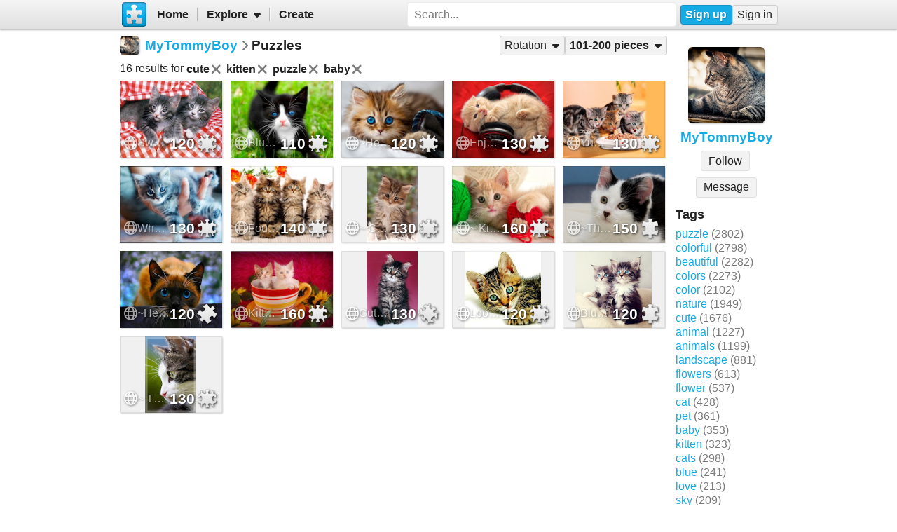

--- FILE ---
content_type: text/html; charset=UTF-8
request_url: https://www.jigsawplanet.com/MyTommyBoy?rc=upuzzles&ts=cute%20kitten%20puzzle%20baby&pg=2
body_size: 6346
content:
<!doctype html>
<html lang="en"><head><title>Puzzles</title><link rel="preload" as="font" crossorigin="anonymous" type="font/woff2" href="/css/fa-sub/1e98069/fa-solid-900.woff2"><link rel="preload" as="font" crossorigin="anonymous" type="font/woff2" href="/css/fa-sub/1e98069/fa-regular-400.woff2"><link rel="stylesheet" href="/css/style_light.css?v=1e98069"><meta name="viewport" content="width=device-width,minimum-scale=1,maximum-scale=5"><script class="ts-cntnt">(function(){var genv=window.tsEnv=window.tsEnv||{},env={"serverTime":1768987585,"locale":"en","tok":"b4dd1f90c2b17e3140e0ec6ddd0afb481","staticFileVersion":"?v=1e98069"},k;for(k in env){genv[k]=env[k]}})();</script><script src="/js/jp.js?v=1e98069" class="ts-cntnt"></script><script id="Cookiebot" src="https://consent.cookiebot.com/uc.js" class="ts-cntnt" data-cbid="13449572-0787-40a8-a581-a5250ee02024" data-georegions="{'region':'GB','cbid':'2693efab-091e-4a8b-9305-303d5150129c'},{'region':'BR','cbid':'dcffcf01-fae2-4eaa-9a5b-479991e34d3d'},{'region':'US-06','cbid':'df686972-46b0-4f09-8e5b-a097b6c486a4'},{'region':'US-08','cbid':'04724c00-c88f-452a-bdd0-a748b029053c'},{'region':'US-09','cbid':'19e3bec6-421b-4edd-99bb-894417efa600'},{'region':'US-49','cbid':'802d17aa-667d-488a-b84b-6687f93a6a3f'},{'region':'US-51','cbid':'5f15c696-6267-4717-8c79-cb8e2bd9dbbe'}"></script><script class="ts-cntnt">window.dataLayer=window.dataLayer||[];(function(){function gtag(){dataLayer.push(arguments)}gtag("consent","default",{ad_personalization:"granted",ad_storage:"granted",ad_user_data:"granted",analytics_storage:"granted",functionality_storage:"granted",personalization_storage:"granted",security_storage:"granted",wait_for_update:500});gtag("set","ads_data_redaction",true);gtag("set","url_passthrough",true);})();dataLayer.push({event:"gtm.js","gtm.start":new Date().getTime()});</script><script async src="https://www.googletagmanager.com/gtm.js?id=GTM-K7GQHG2T" class="ts-cntnt"></script><link rel="search" type="application/opensearchdescription+xml" href="/os/osd.xml" title="Jigsaw Planet"><script class="ts-cntnt">tibo.jp.addContextMenu("common_play_share",{"search":["__PID__","__NAME__","__NAME_UE__","__AID__","__VIS__","(\\?authkey\\=|&authkey\\=|%3Fauthkey%3D|%26authkey%3D)__AUTHKEY__"],"replace":["pid","name","name_ue","album.album_id","album.visibility","album.authkey"],"struct":[{"key":"a","title":"Play","link":"\/?rc=play&pid=__PID__&authkey=__AUTHKEY__"},{"key":"b","title":"Share","link":[{"title":"Facebook","ico":{"name":"facebook","type":"brands"},"link":"https:\/\/www.facebook.com\/sharer\/sharer.php?u=https%3A%2F%2Fwww.jigsawplanet.com%2F%3Frc%3Dplay%26pid%3D__PID__","onclick":"[\"tibo.jp.openWindow\",\"https:\\\/\\\/www.facebook.com\\\/sharer\\\/sharer.php?u=https%3A%2F%2Fwww.jigsawplanet.com%2F%3Frc%3Dplay%26pid%3D__PID__\",\"FBShare\"]","target":"_blank"},{"title":"X (Twitter)","ico":{"name":"x-twitter","type":"brands"},"link":"https:\/\/twitter.com\/intent\/tweet?url=https%3A%2F%2Fwww.jigsawplanet.com%2F%3Frc%3Dplay%26pid%3D__PID__&text=Play%20the%20%22__NAME_UE__%22%20puzzle%21","onclick":"[\"tibo.jp.openWindow\",\"https:\\\/\\\/twitter.com\\\/intent\\\/tweet?url=https%3A%2F%2Fwww.jigsawplanet.com%2F%3Frc%3Dplay%26pid%3D__PID__&text=Play%20the%20%22__NAME_UE__%22%20puzzle%21\",\"TWShare\",\"menubar=no,toolbar=no,status=no,location=no,resizable=yes,scrollbars=yes,width=550,height=450\"]","target":"_blank"},{"title":"Email","ico":"envelope","link":"\/?rc=emailpuzzle&pid=__PID__&authkey=__AUTHKEY__"},{"title":"Embed","ico":"code","link":"\/?rc=embedpuzzle&pid=__PID__&authkey=__AUTHKEY__"}]},{"key":"g","title":"Share...","onclick":"[\"tibo.jp.dialogs.openOK\",\"Sharing is limited. The puzzle is private or violating the \\\"Terms of Service\\\".\"]"}]})</script><script class="ts-cntnt">tibo.jp.addContextMenu("pl16",{"search":["__PID__","__NAME__","__NAME_UE__","__AID__","__VIS__","(\\?authkey\\=|&authkey\\=|%3Fauthkey%3D|%26authkey%3D)__AUTHKEY__"],"replace":["pid","name","name_ue","album.album_id","album.visibility","album.authkey"],"struct":[{"key":"a","title":"Play","link":"\/?rc=play&pid=__PID__&authkey=__AUTHKEY__"},{"key":"b","title":"Share","link":[{"title":"Facebook","ico":{"name":"facebook","type":"brands"},"link":"https:\/\/www.facebook.com\/sharer\/sharer.php?u=https%3A%2F%2Fwww.jigsawplanet.com%2F%3Frc%3Dplay%26pid%3D__PID__","onclick":"[\"tibo.jp.openWindow\",\"https:\\\/\\\/www.facebook.com\\\/sharer\\\/sharer.php?u=https%3A%2F%2Fwww.jigsawplanet.com%2F%3Frc%3Dplay%26pid%3D__PID__\",\"FBShare\"]","target":"_blank"},{"title":"X (Twitter)","ico":{"name":"x-twitter","type":"brands"},"link":"https:\/\/twitter.com\/intent\/tweet?url=https%3A%2F%2Fwww.jigsawplanet.com%2F%3Frc%3Dplay%26pid%3D__PID__&text=Play%20the%20%22__NAME_UE__%22%20puzzle%21","onclick":"[\"tibo.jp.openWindow\",\"https:\\\/\\\/twitter.com\\\/intent\\\/tweet?url=https%3A%2F%2Fwww.jigsawplanet.com%2F%3Frc%3Dplay%26pid%3D__PID__&text=Play%20the%20%22__NAME_UE__%22%20puzzle%21\",\"TWShare\",\"menubar=no,toolbar=no,status=no,location=no,resizable=yes,scrollbars=yes,width=550,height=450\"]","target":"_blank"},{"title":"Email","ico":"envelope","link":"\/?rc=emailpuzzle&pid=__PID__&authkey=__AUTHKEY__"},{"title":"Embed","ico":"code","link":"\/?rc=embedpuzzle&pid=__PID__&authkey=__AUTHKEY__"}]},{"key":"g","title":"Share...","onclick":"[\"tibo.jp.dialogs.openOK\",\"Sharing is limited. The puzzle is private or violating the \\\"Terms of Service\\\".\"]"}]})</script><link rel="icon" type="image/x-icon" href="/favicon.ico" sizes="16x16 24x24 32x32 64x64"><link rel="icon" type="image/png" href="/img/jp-logo-32x32.png?v=1e98069" sizes="32x32"><link rel="icon" type="image/png" href="/img/jp-logo-128x128.png?v=1e98069" sizes="128x128"><link rel="icon" type="image/png" href="/img/jigsaw-planet-logo.png" sizes="160x160"><link rel="alternate" href="https://www.jigsawplanet.com/MyTommyBoy?rc=upuzzles&amp;ts=cute%20kitten%20puzzle%20baby&amp;pg=2" hreflang="en"><link rel="alternate" href="https://www.jigsawplanet.com/MyTommyBoy?rc=upuzzles&amp;ts=cute%20kitten%20puzzle%20baby&amp;pg=2&amp;lang=id" hreflang="id"><link rel="alternate" href="https://www.jigsawplanet.com/MyTommyBoy?rc=upuzzles&amp;ts=cute%20kitten%20puzzle%20baby&amp;pg=2&amp;lang=cs" hreflang="cs"><link rel="alternate" href="https://www.jigsawplanet.com/MyTommyBoy?rc=upuzzles&amp;ts=cute%20kitten%20puzzle%20baby&amp;pg=2&amp;lang=de" hreflang="de"><link rel="alternate" href="https://www.jigsawplanet.com/MyTommyBoy?rc=upuzzles&amp;ts=cute%20kitten%20puzzle%20baby&amp;pg=2&amp;lang=es-ES" hreflang="es-ES"><link rel="alternate" href="https://www.jigsawplanet.com/MyTommyBoy?rc=upuzzles&amp;ts=cute%20kitten%20puzzle%20baby&amp;pg=2&amp;lang=fr" hreflang="fr"><link rel="alternate" href="https://www.jigsawplanet.com/MyTommyBoy?rc=upuzzles&amp;ts=cute%20kitten%20puzzle%20baby&amp;pg=2&amp;lang=hu" hreflang="hu"><link rel="alternate" href="https://www.jigsawplanet.com/MyTommyBoy?rc=upuzzles&amp;ts=cute%20kitten%20puzzle%20baby&amp;pg=2&amp;lang=it" hreflang="it"><link rel="alternate" href="https://www.jigsawplanet.com/MyTommyBoy?rc=upuzzles&amp;ts=cute%20kitten%20puzzle%20baby&amp;pg=2&amp;lang=nl" hreflang="nl"><link rel="alternate" href="https://www.jigsawplanet.com/MyTommyBoy?rc=upuzzles&amp;ts=cute%20kitten%20puzzle%20baby&amp;pg=2&amp;lang=pl" hreflang="pl"><link rel="alternate" href="https://www.jigsawplanet.com/MyTommyBoy?rc=upuzzles&amp;ts=cute%20kitten%20puzzle%20baby&amp;pg=2&amp;lang=pt-BR" hreflang="pt-BR"><link rel="alternate" href="https://www.jigsawplanet.com/MyTommyBoy?rc=upuzzles&amp;ts=cute%20kitten%20puzzle%20baby&amp;pg=2&amp;lang=pt-PT" hreflang="pt-PT"><link rel="alternate" href="https://www.jigsawplanet.com/MyTommyBoy?rc=upuzzles&amp;ts=cute%20kitten%20puzzle%20baby&amp;pg=2&amp;lang=sr-Latn" hreflang="sr-Latn"><link rel="alternate" href="https://www.jigsawplanet.com/MyTommyBoy?rc=upuzzles&amp;ts=cute%20kitten%20puzzle%20baby&amp;pg=2&amp;lang=sv-SE" hreflang="sv-SE"><link rel="alternate" href="https://www.jigsawplanet.com/MyTommyBoy?rc=upuzzles&amp;ts=cute%20kitten%20puzzle%20baby&amp;pg=2&amp;lang=tr" hreflang="tr"><link rel="alternate" href="https://www.jigsawplanet.com/MyTommyBoy?rc=upuzzles&amp;ts=cute%20kitten%20puzzle%20baby&amp;pg=2&amp;lang=bg" hreflang="bg"><link rel="alternate" href="https://www.jigsawplanet.com/MyTommyBoy?rc=upuzzles&amp;ts=cute%20kitten%20puzzle%20baby&amp;pg=2&amp;lang=ru" hreflang="ru"><link rel="alternate" href="https://www.jigsawplanet.com/MyTommyBoy?rc=upuzzles&amp;ts=cute%20kitten%20puzzle%20baby&amp;pg=2&amp;lang=sr" hreflang="sr"><link rel="alternate" href="https://www.jigsawplanet.com/MyTommyBoy?rc=upuzzles&amp;ts=cute%20kitten%20puzzle%20baby&amp;pg=2&amp;lang=ar" hreflang="ar"><link rel="alternate" href="https://www.jigsawplanet.com/MyTommyBoy?rc=upuzzles&amp;ts=cute%20kitten%20puzzle%20baby&amp;pg=2&amp;lang=hi" hreflang="hi"><link rel="alternate" href="https://www.jigsawplanet.com/MyTommyBoy?rc=upuzzles&amp;ts=cute%20kitten%20puzzle%20baby&amp;pg=2&amp;lang=zh-CN" hreflang="zh-CN"><link rel="alternate" href="https://www.jigsawplanet.com/MyTommyBoy?rc=upuzzles&amp;ts=cute%20kitten%20puzzle%20baby&amp;pg=2&amp;lang=zh-TW" hreflang="zh-TW"><link rel="alternate" href="https://www.jigsawplanet.com/MyTommyBoy?rc=upuzzles&amp;ts=cute%20kitten%20puzzle%20baby&amp;pg=2&amp;lang=ja" hreflang="ja"><link rel="canonical" href="https://www.jigsawplanet.com/MyTommyBoy?rc=upuzzles&amp;ts=cute%20kitten%20puzzle%20baby&amp;pg=2"></head><body class="ts-dir-ltr" data-country="US"><div id="ts-page" class="UPuzzles"><div id="ts-vp-wrap"><div></div><div></div><div><nav id=topBar><div class=bckgrnd></div><div class=frnt><a href="/" class="ts-jp-logo" title="Jigsaw Planet"><img src="/img/jp-logo-128x128.png?v=1e98069" width="128" height="128" alt="Jigsaw Planet"></a><div class="ts-mainmenu"><ul class="unselectable ts-menu menuBar ts-no-init MainMenu"><li><a class="ts-mnitm" href="/"><span class="label">Home</span></a></li><li class="hasSubmenu"><span class="ts-mnitm"><span class="label">Explore</span></span><ul class="unselectable ts-menu popupMenu" style="display:none"><li><a class="ts-mnitm" href="/?rc=explore&amp;tp=1"><span class="label">Last Created</span></a></li><li><a class="ts-mnitm" href="/?rc=explore&amp;tp=2"><span class="label">Week's Most Played</span></a></li><li><a class="ts-mnitm" href="/?rc=explore&amp;tp=3"><span class="label">Total Most Played</span></a></li><li><a class="ts-mnitm" href="/?rc=explore&amp;tp=4"><span class="label">Now Played</span></a></li><li><a class="ts-mnitm" href="/?rc=search"><span class="label">Popular Searches</span></a></li></ul></li><li><a class="ts-mnitm" href="/?rc=createpuzzle&amp;ret=%2FMyTommyBoy%3Frc%3Dupuzzles%26ts%3Dcute%2520kitten%2520puzzle%2520baby%26pg%3D2"><span class="label">Create</span></a></li></ul></div><div class="ts-srch"><form method="POST"  action="/?rc=search" onsubmit="tibo.jp.c.SearchOnSubmit(event)"><input type="search" class="ts-srch-inpt" maxlength="512" autocomplete="on" name="q" title="Search" placeholder="Search..." value=""><button type="submit" class="btn ts-end-zero"><i title="Search" class="ts-ico-color ts-ico fa-solid fa-search"></i></button></form></div><div id="ts-rt-menu"><ul class="unselectable ts-menu menuBar UserMenu simple newUser"><li class="signup"><a class="ts-mnitm" href="/?rc=signup"><span class="label">Sign up</span></a></li><li class="signin"><a class="ts-mnitm" href="/?rc=signin#"><span class="label">Sign in</span></a></li></ul></div></div></nav><!-- google_ad_section_start(weight=ignore) --><div id="ts-pm" class="ts-phm"><noscript><div class="ts-msg ts-type1"><div><i class="ts-ico fa-solid fa-exclamation-triangle"></i></div><div><strong>JavaScript is required.</strong> You need to enable JavaScript in your browser to use this website.</div></div></noscript></div><!-- google_ad_section_end(weight=ignore) --><div><div id="ts-totem"><div class="ts-prphoto"><div class="ts-item ts-User" data-item="{&quot;__c&quot;:&quot;User&quot;,&quot;name&quot;:&quot;MyTommyBoy&quot;,&quot;image&quot;:{&quot;__c&quot;:&quot;ImageStruct&quot;,&quot;image_id&quot;:2150403,&quot;url&quot;:&quot;https:\/\/sc-us.jigsawplanet.com\/i\/03d02000380f6f010002b9a2f03dd7a090\/32\/jp.jpg&quot;,&quot;width&quot;:367,&quot;height&quot;:367},&quot;extras&quot;:{&quot;followed_by_visitor&quot;:false}}"><div class="ts-ic"><a class="ts-cnt-wrap" href="/MyTommyBoy"></a></div><div class="ts-tc"><a href="/MyTommyBoy"><div class="ts-label">MyTommyBoy</div></a></div></div></div><div style="text-align:center"><div class="btngrp ts-compact ts-smaller"><button class="btn ts-tooltip" data-ts-tooltip="{&quot;__c&quot;:&quot;HtmlCode&quot;,&quot;code&quot;:&quot;You need to &lt;a href=\&quot;\/?rc=signin&amp;amp;ret=%2FMyTommyBoy%3Frc%3Dupuzzles%26ts%3Dcute%2520kitten%2520puzzle%2520baby%26pg%3D2#\&quot;&gt;sign in&lt;\/a&gt; first.&quot;}">Message</button></div></div><h2>Tags</h2><a class="ts-tag" href="/MyTommyBoy?rc=upuzzles&amp;ts=puzzle">puzzle</a> <span class="minorinf ts-uc-isl">(2802)</span><br><a class="ts-tag" href="/MyTommyBoy?rc=upuzzles&amp;ts=colorful">colorful</a> <span class="minorinf ts-uc-isl">(2798)</span><br><a class="ts-tag" href="/MyTommyBoy?rc=upuzzles&amp;ts=beautiful">beautiful</a> <span class="minorinf ts-uc-isl">(2282)</span><br><a class="ts-tag" href="/MyTommyBoy?rc=upuzzles&amp;ts=colors">colors</a> <span class="minorinf ts-uc-isl">(2273)</span><br><a class="ts-tag" href="/MyTommyBoy?rc=upuzzles&amp;ts=color">color</a> <span class="minorinf ts-uc-isl">(2102)</span><br><a class="ts-tag" href="/MyTommyBoy?rc=upuzzles&amp;ts=nature">nature</a> <span class="minorinf ts-uc-isl">(1949)</span><br><a class="ts-tag" href="/MyTommyBoy?rc=upuzzles&amp;ts=cute">cute</a> <span class="minorinf ts-uc-isl">(1676)</span><br><a class="ts-tag" href="/MyTommyBoy?rc=upuzzles&amp;ts=animal">animal</a> <span class="minorinf ts-uc-isl">(1227)</span><br><a class="ts-tag" href="/MyTommyBoy?rc=upuzzles&amp;ts=animals">animals</a> <span class="minorinf ts-uc-isl">(1199)</span><br><a class="ts-tag" href="/MyTommyBoy?rc=upuzzles&amp;ts=landscape">landscape</a> <span class="minorinf ts-uc-isl">(881)</span><br><a class="ts-tag" href="/MyTommyBoy?rc=upuzzles&amp;ts=flowers">flowers</a> <span class="minorinf ts-uc-isl">(613)</span><br><a class="ts-tag" href="/MyTommyBoy?rc=upuzzles&amp;ts=flower">flower</a> <span class="minorinf ts-uc-isl">(537)</span><br><a class="ts-tag" href="/MyTommyBoy?rc=upuzzles&amp;ts=cat">cat</a> <span class="minorinf ts-uc-isl">(428)</span><br><a class="ts-tag" href="/MyTommyBoy?rc=upuzzles&amp;ts=pet">pet</a> <span class="minorinf ts-uc-isl">(361)</span><br><a class="ts-tag" href="/MyTommyBoy?rc=upuzzles&amp;ts=baby">baby</a> <span class="minorinf ts-uc-isl">(353)</span><br><a class="ts-tag" href="/MyTommyBoy?rc=upuzzles&amp;ts=kitten">kitten</a> <span class="minorinf ts-uc-isl">(323)</span><br><a class="ts-tag" href="/MyTommyBoy?rc=upuzzles&amp;ts=cats">cats</a> <span class="minorinf ts-uc-isl">(298)</span><br><a class="ts-tag" href="/MyTommyBoy?rc=upuzzles&amp;ts=blue">blue</a> <span class="minorinf ts-uc-isl">(241)</span><br><a class="ts-tag" href="/MyTommyBoy?rc=upuzzles&amp;ts=love">love</a> <span class="minorinf ts-uc-isl">(213)</span><br><a class="ts-tag" href="/MyTommyBoy?rc=upuzzles&amp;ts=sky">sky</a> <span class="minorinf ts-uc-isl">(209)</span><br></div><div class="lft2ttm"><div class="navigator"><h1><div class="ts-layout-horizontal"><div class="ts-item ts-User" data-item="{&quot;__c&quot;:&quot;User&quot;,&quot;name&quot;:&quot;MyTommyBoy&quot;,&quot;image&quot;:{&quot;__c&quot;:&quot;ImageStruct&quot;,&quot;image_id&quot;:2150403,&quot;url&quot;:&quot;https:\/\/sc-us.jigsawplanet.com\/i\/03d02000380f6f010002b9a2f03dd7a090\/32\/jp.jpg&quot;,&quot;width&quot;:367,&quot;height&quot;:367}}"><div class="ts-ic"><a class="ts-cnt-wrap" href="/MyTommyBoy"></a></div><div class="ts-tc"><a href="/MyTommyBoy"><div class="ts-label">MyTommyBoy</div></a></div></div></div><div class="ts-sep"><i class="ts-ico fa-solid fa-chevron-right"></i></div><div><span>Puzzles</span></div></h1><ul class="unselectable ts-menu menuBar simple"><li class="hasSubmenu ts-slctitm"><span class="ts-mnitm"><span class="label">Rotation</span></span><ul class="unselectable ts-menu popupMenu ts-slctitm" style="display:none"><li class="ts-slctd"><span class="ts-mnitm"><span class="label">Any rotation</span></span></li><li><a class="ts-mnitm" href="/MyTommyBoy?rc=upuzzles&amp;ts=cute%20kitten%20puzzle%20baby&amp;pg=2&amp;rg=rot"><span class="label">Rotation possible</span></a></li><li><a class="ts-mnitm" href="/MyTommyBoy?rc=upuzzles&amp;ts=cute%20kitten%20puzzle%20baby&amp;pg=2&amp;rg=norot"><span class="label">Rotation not possible</span></a></li></ul></li><li class="hasSubmenu ts-slctitm ts-slctd"><span class="ts-mnitm"><span class="label">101-200 pieces</span></span><ul class="unselectable ts-menu popupMenu ts-slctitm" style="display:none"><li><a class="ts-mnitm" href="/MyTommyBoy?rc=upuzzles&amp;ts=cute%20kitten%20puzzle%20baby"><span class="label">Any number</span></a></li><li><a class="ts-mnitm" href="/MyTommyBoy?rc=upuzzles&amp;ts=cute%20kitten%20puzzle%20baby&amp;pg=1"><span class="label">4-100</span></a></li><li class="ts-slctd"><span class="ts-mnitm"><span class="label">101-200</span></span></li><li><a class="ts-mnitm" href="/MyTommyBoy?rc=upuzzles&amp;ts=cute%20kitten%20puzzle%20baby&amp;pg=3"><span class="label">201-300</span></a></li></ul></li></ul></div><div class="content"><noscript><iframe src="https://www.googletagmanager.com/ns.html?id="GTM-K7GQHG2T height="0" width="0" style="display:none;visibility:hidden"></iframe></noscript><div style="margin:var(--vertical-spacing) 0;display:flex;flex-wrap:wrap;align-items:center"><div>16 results for <span style="display:inline-flex;align-items:center;font-weight:bold">cute<a href="/MyTommyBoy?rc=upuzzles&amp;ts=kitten%20puzzle%20baby&amp;pg=2"><i title="Remove" class="ts-hoveraltop ts-ico-btn ts-ico-color ts-ico fa-solid fa-xmark"></i></a> </span> <span style="display:inline-flex;align-items:center;font-weight:bold">kitten<a href="/MyTommyBoy?rc=upuzzles&amp;ts=cute%20puzzle%20baby&amp;pg=2"><i title="Remove" class="ts-hoveraltop ts-ico-btn ts-ico-color ts-ico fa-solid fa-xmark"></i></a> </span> <span style="display:inline-flex;align-items:center;font-weight:bold">puzzle<a href="/MyTommyBoy?rc=upuzzles&amp;ts=cute%20kitten%20baby&amp;pg=2"><i title="Remove" class="ts-hoveraltop ts-ico-btn ts-ico-color ts-ico fa-solid fa-xmark"></i></a> </span> <span style="display:inline-flex;align-items:center;font-weight:bold">baby<a href="/MyTommyBoy?rc=upuzzles&amp;ts=cute%20kitten%20puzzle&amp;pg=2"><i title="Remove" class="ts-hoveraltop ts-ico-btn ts-ico-color ts-ico fa-solid fa-xmark"></i></a> </span> </div></div><div id="pl16" class="puzzleList"><div class="ts-list"><div class="ts-item ts-Puzzle" data-item="{&quot;__c&quot;:&quot;Puzzle&quot;,&quot;pid&quot;:&quot;36a1b40b5e58&quot;,&quot;name&quot;:&quot;Sweet Brothers...&quot;,&quot;pieces&quot;:120,&quot;curve&quot;:7,&quot;rotation&quot;:false,&quot;image&quot;:{&quot;__c&quot;:&quot;ImageStruct&quot;,&quot;image_id&quot;:1723708,&quot;url&quot;:&quot;https:\/\/sc-us.jigsawplanet.com\/i\/3c4d1a00a801000400c95528678efb1864\/32\/jp.jpg&quot;,&quot;width&quot;:1024,&quot;height&quot;:768},&quot;album&quot;:{&quot;__c&quot;:&quot;Album&quot;,&quot;album_id&quot;:48686},&quot;extras&quot;:{&quot;cmenu&quot;:&quot;pl16&quot;,&quot;mhide&quot;:&quot;gi&quot;}}"><div class="ts-ic"><a class="ts-cnt-wrap" href="/?rc=play&amp;pid=36a1b40b5e58"></a></div><div class="ts-tc"><a href="/?rc=play&amp;pid=36a1b40b5e58"><div class="ts-label">Sweet Brothers...</div></a></div></div><div class="ts-item ts-Puzzle" data-item="{&quot;__c&quot;:&quot;Puzzle&quot;,&quot;pid&quot;:&quot;291a9847e670&quot;,&quot;name&quot;:&quot;Blue Eyes Kitten...&quot;,&quot;pieces&quot;:110,&quot;curve&quot;:7,&quot;rotation&quot;:false,&quot;image&quot;:{&quot;__c&quot;:&quot;ImageStruct&quot;,&quot;image_id&quot;:1524444,&quot;url&quot;:&quot;https:\/\/sc-us.jigsawplanet.com\/i\/dc421700e2021505003238367746bdaeca\/32\/jp.jpg&quot;,&quot;width&quot;:1301,&quot;height&quot;:1080},&quot;album&quot;:{&quot;__c&quot;:&quot;Album&quot;,&quot;album_id&quot;:31418},&quot;extras&quot;:{&quot;cmenu&quot;:&quot;pl16&quot;,&quot;mhide&quot;:&quot;gi&quot;}}"><div class="ts-ic"><a class="ts-cnt-wrap" href="/?rc=play&amp;pid=291a9847e670"></a></div><div class="ts-tc"><a href="/?rc=play&amp;pid=291a9847e670"><div class="ts-label">Blue Eyes Kitten...</div></a></div></div><div class="ts-item ts-Puzzle" data-item="{&quot;__c&quot;:&quot;Puzzle&quot;,&quot;pid&quot;:&quot;0e9e05859861&quot;,&quot;name&quot;:&quot;~Here I Am...&quot;,&quot;pieces&quot;:120,&quot;curve&quot;:7,&quot;rotation&quot;:false,&quot;image&quot;:{&quot;__c&quot;:&quot;ImageStruct&quot;,&quot;image_id&quot;:1519045,&quot;url&quot;:&quot;https:\/\/sc-us.jigsawplanet.com\/i\/c52d170087040008002cfc9191f9ec556b\/32\/jp.jpg&quot;,&quot;width&quot;:2048,&quot;height&quot;:1280},&quot;album&quot;:{&quot;__c&quot;:&quot;Album&quot;,&quot;album_id&quot;:31418},&quot;extras&quot;:{&quot;cmenu&quot;:&quot;pl16&quot;,&quot;mhide&quot;:&quot;gi&quot;}}"><div class="ts-ic"><a class="ts-cnt-wrap" href="/?rc=play&amp;pid=0e9e05859861"></a></div><div class="ts-tc"><a href="/?rc=play&amp;pid=0e9e05859861"><div class="ts-label">~Here I Am...</div></a></div></div><div class="ts-item ts-Puzzle" data-item="{&quot;__c&quot;:&quot;Puzzle&quot;,&quot;pid&quot;:&quot;358072ec2893&quot;,&quot;name&quot;:&quot;Enjoying Music...&quot;,&quot;pieces&quot;:130,&quot;curve&quot;:7,&quot;rotation&quot;:false,&quot;image&quot;:{&quot;__c&quot;:&quot;ImageStruct&quot;,&quot;image_id&quot;:1454058,&quot;url&quot;:&quot;https:\/\/sc-us.jigsawplanet.com\/i\/ea2f16007e0db004007939c695ae56f142\/32\/jp.jpg&quot;,&quot;width&quot;:1200,&quot;height&quot;:800},&quot;album&quot;:{&quot;__c&quot;:&quot;Album&quot;,&quot;album_id&quot;:31418},&quot;extras&quot;:{&quot;cmenu&quot;:&quot;pl16&quot;,&quot;mhide&quot;:&quot;gi&quot;}}"><div class="ts-ic"><a class="ts-cnt-wrap" href="/?rc=play&amp;pid=358072ec2893"></a></div><div class="ts-tc"><a href="/?rc=play&amp;pid=358072ec2893"><div class="ts-label">Enjoying Music...</div></a></div></div><div class="ts-item ts-Puzzle" data-item="{&quot;__c&quot;:&quot;Puzzle&quot;,&quot;pid&quot;:&quot;354899e7358f&quot;,&quot;name&quot;:&quot;Yummy...&quot;,&quot;pieces&quot;:130,&quot;curve&quot;:7,&quot;rotation&quot;:false,&quot;image&quot;:{&quot;__c&quot;:&quot;ImageStruct&quot;,&quot;image_id&quot;:1458645,&quot;url&quot;:&quot;https:\/\/sc-us.jigsawplanet.com\/i\/d5411600380d0004002b498b51e5622370\/32\/jp.jpg&quot;,&quot;width&quot;:1024,&quot;height&quot;:663},&quot;album&quot;:{&quot;__c&quot;:&quot;Album&quot;,&quot;album_id&quot;:31418},&quot;extras&quot;:{&quot;cmenu&quot;:&quot;pl16&quot;,&quot;mhide&quot;:&quot;gi&quot;}}"><div class="ts-ic"><a class="ts-cnt-wrap" href="/?rc=play&amp;pid=354899e7358f"></a></div><div class="ts-tc"><a href="/?rc=play&amp;pid=354899e7358f"><div class="ts-label">Yummy...</div></a></div></div><div class="ts-item ts-Puzzle" data-item="{&quot;__c&quot;:&quot;Puzzle&quot;,&quot;pid&quot;:&quot;3d1336b9c53b&quot;,&quot;name&quot;:&quot;Who Wants This Cutie?&quot;,&quot;pieces&quot;:130,&quot;curve&quot;:7,&quot;rotation&quot;:false,&quot;image&quot;:{&quot;__c&quot;:&quot;ImageStruct&quot;,&quot;image_id&quot;:1458612,&quot;url&quot;:&quot;https:\/\/sc-us.jigsawplanet.com\/i\/b4411600020384030093b670c8e3423e6e\/32\/jp.jpg&quot;,&quot;width&quot;:900,&quot;height&quot;:584},&quot;album&quot;:{&quot;__c&quot;:&quot;Album&quot;,&quot;album_id&quot;:48686},&quot;extras&quot;:{&quot;cmenu&quot;:&quot;pl16&quot;,&quot;mhide&quot;:&quot;gi&quot;}}"><div class="ts-ic"><a class="ts-cnt-wrap" href="/?rc=play&amp;pid=3d1336b9c53b"></a></div><div class="ts-tc"><a href="/?rc=play&amp;pid=3d1336b9c53b"><div class="ts-label">Who Wants This Cutie?</div></a></div></div><div class="ts-item ts-Puzzle" data-item="{&quot;__c&quot;:&quot;Puzzle&quot;,&quot;pid&quot;:&quot;0818abb4d722&quot;,&quot;name&quot;:&quot;Four Kittens...&quot;,&quot;pieces&quot;:140,&quot;curve&quot;:7,&quot;rotation&quot;:false,&quot;image&quot;:{&quot;__c&quot;:&quot;ImageStruct&quot;,&quot;image_id&quot;:1030813,&quot;url&quot;:&quot;https:\/\/sc-us.jigsawplanet.com\/i\/9dba0f00520e900600e41296a4fdf5ab47\/32\/jp.jpg&quot;,&quot;width&quot;:1680,&quot;height&quot;:1050},&quot;album&quot;:{&quot;__c&quot;:&quot;Album&quot;,&quot;album_id&quot;:30292},&quot;extras&quot;:{&quot;cmenu&quot;:&quot;pl16&quot;,&quot;mhide&quot;:&quot;gi&quot;}}"><div class="ts-ic"><a class="ts-cnt-wrap" href="/?rc=play&amp;pid=0818abb4d722"></a></div><div class="ts-tc"><a href="/?rc=play&amp;pid=0818abb4d722"><div class="ts-label">Four Kittens...</div></a></div></div><div class="ts-item ts-Puzzle" data-item="{&quot;__c&quot;:&quot;Puzzle&quot;,&quot;pid&quot;:&quot;25975343f358&quot;,&quot;name&quot;:&quot;~ Cute or what? ~ Maine coon kitty.&quot;,&quot;pieces&quot;:130,&quot;curve&quot;:7,&quot;rotation&quot;:false,&quot;image&quot;:{&quot;__c&quot;:&quot;ImageStruct&quot;,&quot;image_id&quot;:675022,&quot;url&quot;:&quot;https:\/\/sc-us.jigsawplanet.com\/i\/ce4c0a00320900040074ab1127cd2f14f6\/32\/jp.jpg&quot;,&quot;width&quot;:682,&quot;height&quot;:1024},&quot;album&quot;:{&quot;__c&quot;:&quot;Album&quot;,&quot;album_id&quot;:48686},&quot;extras&quot;:{&quot;cmenu&quot;:&quot;pl16&quot;,&quot;mhide&quot;:&quot;gi&quot;}}"><div class="ts-ic"><a class="ts-cnt-wrap" href="/?rc=play&amp;pid=25975343f358"></a></div><div class="ts-tc"><a href="/?rc=play&amp;pid=25975343f358"><div class="ts-label">~ Cute or what? ~ Maine coon kitty.</div></a></div></div><div class="ts-item ts-Puzzle" data-item="{&quot;__c&quot;:&quot;Puzzle&quot;,&quot;pid&quot;:&quot;0d635bad2321&quot;,&quot;name&quot;:&quot;~ Kitty playing with yarn... :)&quot;,&quot;pieces&quot;:160,&quot;curve&quot;:7,&quot;rotation&quot;:false,&quot;image&quot;:{&quot;__c&quot;:&quot;ImageStruct&quot;,&quot;image_id&quot;:670634,&quot;url&quot;:&quot;https:\/\/sc-us.jigsawplanet.com\/i\/aa3b0a00bf0640060025b6fb10debf199a\/32\/jp.jpg&quot;,&quot;width&quot;:1600,&quot;height&quot;:1200},&quot;album&quot;:{&quot;__c&quot;:&quot;Album&quot;,&quot;album_id&quot;:48686},&quot;extras&quot;:{&quot;cmenu&quot;:&quot;pl16&quot;,&quot;mhide&quot;:&quot;gi&quot;}}"><div class="ts-ic"><a class="ts-cnt-wrap" href="/?rc=play&amp;pid=0d635bad2321"></a></div><div class="ts-tc"><a href="/?rc=play&amp;pid=0d635bad2321"><div class="ts-label">~ Kitty playing with yarn... :)</div></a></div></div><div class="ts-item ts-Puzzle" data-item="{&quot;__c&quot;:&quot;Puzzle&quot;,&quot;pid&quot;:&quot;02ade9db3254&quot;,&quot;name&quot;:&quot;~This is Ying Yang...&quot;,&quot;pieces&quot;:150,&quot;curve&quot;:1,&quot;rotation&quot;:false,&quot;image&quot;:{&quot;__c&quot;:&quot;ImageStruct&quot;,&quot;image_id&quot;:662185,&quot;url&quot;:&quot;https:\/\/sc-us.jigsawplanet.com\/i\/a91a0a003b0c000500c7f49b7b499f148b\/32\/jp.jpg&quot;,&quot;width&quot;:1280,&quot;height&quot;:1024},&quot;album&quot;:{&quot;__c&quot;:&quot;Album&quot;,&quot;album_id&quot;:31418},&quot;extras&quot;:{&quot;cmenu&quot;:&quot;pl16&quot;,&quot;mhide&quot;:&quot;gi&quot;}}"><div class="ts-ic"><a class="ts-cnt-wrap" href="/?rc=play&amp;pid=02ade9db3254"></a></div><div class="ts-tc"><a href="/?rc=play&amp;pid=02ade9db3254"><div class="ts-label">~This is Ying Yang...</div></a></div></div><div class="ts-item ts-Puzzle" data-item="{&quot;__c&quot;:&quot;Puzzle&quot;,&quot;pid&quot;:&quot;39f1528eb15b&quot;,&quot;name&quot;:&quot;~Hello, Blue Eyes!&quot;,&quot;pieces&quot;:120,&quot;curve&quot;:1,&quot;rotation&quot;:true,&quot;image&quot;:{&quot;__c&quot;:&quot;ImageStruct&quot;,&quot;image_id&quot;:636609,&quot;url&quot;:&quot;https:\/\/sc-us.jigsawplanet.com\/i\/c1b609008301400600f17efb1d592ec1e6\/32\/jp.jpg&quot;,&quot;width&quot;:1600,&quot;height&quot;:1200},&quot;album&quot;:{&quot;__c&quot;:&quot;Album&quot;,&quot;album_id&quot;:48686},&quot;extras&quot;:{&quot;cmenu&quot;:&quot;pl16&quot;,&quot;mhide&quot;:&quot;gi&quot;}}"><div class="ts-ic"><a class="ts-cnt-wrap" href="/?rc=play&amp;pid=39f1528eb15b"></a></div><div class="ts-tc"><a href="/?rc=play&amp;pid=39f1528eb15b"><div class="ts-label">~Hello, Blue Eyes!</div></a></div></div><div class="ts-item ts-Puzzle" data-item="{&quot;__c&quot;:&quot;Puzzle&quot;,&quot;pid&quot;:&quot;1894daade34a&quot;,&quot;name&quot;:&quot;Kitten Soup...&quot;,&quot;pieces&quot;:160,&quot;curve&quot;:7,&quot;rotation&quot;:false,&quot;image&quot;:{&quot;__c&quot;:&quot;ImageStruct&quot;,&quot;image_id&quot;:645458,&quot;url&quot;:&quot;https:\/\/sc-us.jigsawplanet.com\/i\/52d90900420e010400ef287280265e9731\/32\/jp.jpg&quot;,&quot;width&quot;:1025,&quot;height&quot;:685},&quot;album&quot;:{&quot;__c&quot;:&quot;Album&quot;,&quot;album_id&quot;:31418},&quot;extras&quot;:{&quot;cmenu&quot;:&quot;pl16&quot;,&quot;mhide&quot;:&quot;gi&quot;}}"><div class="ts-ic"><a class="ts-cnt-wrap" href="/?rc=play&amp;pid=1894daade34a"></a></div><div class="ts-tc"><a href="/?rc=play&amp;pid=1894daade34a"><div class="ts-label">Kitten Soup...</div></a></div></div><div class="ts-item ts-Puzzle" data-item="{&quot;__c&quot;:&quot;Puzzle&quot;,&quot;pid&quot;:&quot;250f124a30bd&quot;,&quot;name&quot;:&quot;Cute Kitten...&quot;,&quot;pieces&quot;:130,&quot;curve&quot;:7,&quot;rotation&quot;:true,&quot;image&quot;:{&quot;__c&quot;:&quot;ImageStruct&quot;,&quot;image_id&quot;:643276,&quot;url&quot;:&quot;https:\/\/sc-us.jigsawplanet.com\/i\/ccd00900dd00c30100b9ab5d079ebf5a7d\/32\/jp.jpg&quot;,&quot;width&quot;:300,&quot;height&quot;:451},&quot;album&quot;:{&quot;__c&quot;:&quot;Album&quot;,&quot;album_id&quot;:48686},&quot;extras&quot;:{&quot;cmenu&quot;:&quot;pl16&quot;,&quot;mhide&quot;:&quot;gi&quot;}}"><div class="ts-ic"><a class="ts-cnt-wrap" href="/?rc=play&amp;pid=250f124a30bd"></a></div><div class="ts-tc"><a href="/?rc=play&amp;pid=250f124a30bd"><div class="ts-label">Cute Kitten...</div></a></div></div><div class="ts-item ts-Puzzle" data-item="{&quot;__c&quot;:&quot;Puzzle&quot;,&quot;pid&quot;:&quot;04b3e426319f&quot;,&quot;name&quot;:&quot;Look Into My Eyes...&quot;,&quot;pieces&quot;:120,&quot;curve&quot;:7,&quot;rotation&quot;:false,&quot;image&quot;:{&quot;__c&quot;:&quot;ImageStruct&quot;,&quot;image_id&quot;:643018,&quot;url&quot;:&quot;https:\/\/sc-us.jigsawplanet.com\/i\/cacf0900110600040007087839399b6fa5\/32\/jp.jpg&quot;,&quot;width&quot;:1024,&quot;height&quot;:1024},&quot;album&quot;:{&quot;__c&quot;:&quot;Album&quot;,&quot;album_id&quot;:48686},&quot;extras&quot;:{&quot;cmenu&quot;:&quot;pl16&quot;,&quot;mhide&quot;:&quot;gi&quot;}}"><div class="ts-ic"><a class="ts-cnt-wrap" href="/?rc=play&amp;pid=04b3e426319f"></a></div><div class="ts-tc"><a href="/?rc=play&amp;pid=04b3e426319f"><div class="ts-label">Look Into My Eyes...</div></a></div></div><div class="ts-item ts-Puzzle" data-item="{&quot;__c&quot;:&quot;Puzzle&quot;,&quot;pid&quot;:&quot;3ff25b04188b&quot;,&quot;name&quot;:&quot;Blue Eyes Love...&quot;,&quot;pieces&quot;:120,&quot;curve&quot;:1,&quot;rotation&quot;:false,&quot;image&quot;:{&quot;__c&quot;:&quot;ImageStruct&quot;,&quot;image_id&quot;:642746,&quot;url&quot;:&quot;https:\/\/sc-us.jigsawplanet.com\/i\/bace0900650c000400eabdd71d78371349\/32\/jp.jpg&quot;,&quot;width&quot;:1024,&quot;height&quot;:1024},&quot;album&quot;:{&quot;__c&quot;:&quot;Album&quot;,&quot;album_id&quot;:48686},&quot;extras&quot;:{&quot;cmenu&quot;:&quot;pl16&quot;,&quot;mhide&quot;:&quot;gi&quot;}}"><div class="ts-ic"><a class="ts-cnt-wrap" href="/?rc=play&amp;pid=3ff25b04188b"></a></div><div class="ts-tc"><a href="/?rc=play&amp;pid=3ff25b04188b"><div class="ts-label">Blue Eyes Love...</div></a></div></div><div class="ts-item ts-Puzzle" data-item="{&quot;__c&quot;:&quot;Puzzle&quot;,&quot;pid&quot;:&quot;33a00467cb60&quot;,&quot;name&quot;:&quot;~ This is Sammy ~&quot;,&quot;pieces&quot;:130,&quot;curve&quot;:7,&quot;rotation&quot;:false,&quot;image&quot;:{&quot;__c&quot;:&quot;ImageStruct&quot;,&quot;image_id&quot;:611982,&quot;url&quot;:&quot;https:\/\/sc-us.jigsawplanet.com\/i\/8e5609008005660300c293db613e5b9edc\/32\/jp.jpg&quot;,&quot;width&quot;:580,&quot;height&quot;:870},&quot;album&quot;:{&quot;__c&quot;:&quot;Album&quot;,&quot;album_id&quot;:31418},&quot;extras&quot;:{&quot;cmenu&quot;:&quot;pl16&quot;,&quot;mhide&quot;:&quot;gi&quot;}}"><div class="ts-ic"><a class="ts-cnt-wrap" href="/?rc=play&amp;pid=33a00467cb60"></a></div><div class="ts-tc"><a href="/?rc=play&amp;pid=33a00467cb60"><div class="ts-label">~ This is Sammy ~</div></a></div></div></div></div><div id="tsi-bf4d08cd-3" style="height:90px;margin:var(--block-vertical-spacing) 0"></div><script>tibo.jp.a.put("tsi-bf4d08cd-3",{"unit":{"provider":"e"}})</script></div></div></div></div></div><div id="ts-pg-footer"><ul class="unselectable ts-menu menuBar simple ts-links"><li><a class="ts-mnitm" href="https://www.facebook.com/Jigsaw.Planet" target="_blank"><i aria-hidden="true" class="ts-ico fa-brands fa-facebook"></i><span class="label">FB</span></a></li><li><a class="ts-mnitm" href="/?rc=terms"><span class="label">Terms of Service</span></a></li><li><a class="ts-mnitm" href="/?rc=privacy"><span class="label">Privacy Policy</span></a></li><li><a class="ts-mnitm" href="/?rc=settings&amp;ret=%2FMyTommyBoy%3Frc%3Dupuzzles%26ts%3Dcute%2520kitten%2520puzzle%2520baby%26pg%3D2"><span class="label">Settings</span></a></li><li data-generator="[&quot;tibo.jp.c.UserMenuThemeSwitch&quot;]"></li><li class="hasSubmenu"><span class="ts-mnitm"><span class="label">Help</span></span><ul class="unselectable ts-menu popupMenu" style="display:none"><li><a class="ts-mnitm" href="/?rc=faq"><span class="label">FAQ</span></a></li><li><a class="ts-mnitm" href="/?rc=dmca"><span class="label">DMCA</span></a></li><li><a class="ts-mnitm" href="/?rc=contact&amp;ret=%2FMyTommyBoy%3Frc%3Dupuzzles%26ts%3Dcute%2520kitten%2520puzzle%2520baby%26pg%3D2"><span class="label">Contact Us</span></a></li><li><a class="ts-mnitm" href="/?rc=aboutus"><span class="label">About Us</span></a></li></ul></li><li><a class="ts-mnitm" href="javascript:void(0)" data-onclick="[&quot;tibo.jp.items.reportAbuse&quot;]"><span class="label">Report Abuse</span></a></li></ul><div class="ts-lang-select"><form method="POST" action="/MyTommyBoy?rc=upuzzles&amp;ts=cute%20kitten%20puzzle%20baby&amp;pg=2" class="ts-form-onesubmit"><div class="ac"><input name="ac" id="tsi-bf4d08cd-0" type="hidden" value="LanguageForm"><div class="ts-description"></div><div class="ts-errors"></div></div><div class="token"><input name="token" id="tsi-bf4d08cd-1" type="hidden" required value="b4dd1f90c2b17e3140e0ec6ddd0afb481"><div class="ts-description"></div><div class="ts-errors"></div></div><div class="uilang"><label for="tsi-bf4d08cd-2"><i title="Language" class="ts-ico-color ts-ico fa-regular fa-globe"></i></label><select name="uilang" id="tsi-bf4d08cd-2" dir="ltr" onchange="this.form.submit()"><option value="en" selected>English</option><option value="id">Bahasa Indonesia</option><option value="cs">čeština</option><option value="de">Deutsch</option><option value="es-ES">español</option><option value="fr">français</option><option value="hu">magyar</option><option value="it">italiano</option><option value="nl">Nederlands</option><option value="pl">polski</option><option value="pt-BR">português (Brasil)</option><option value="pt-PT">português (Portugal)</option><option value="sr-Latn">srpski (latinica)</option><option value="sv-SE">svenska</option><option value="tr">Türkçe</option><option value="bg">български</option><option value="ru">русский</option><option value="sr">српски</option><option value="ar">العربية</option><option value="hi">हिन्दी</option><option value="zh-CN">中文 (简体)</option><option value="zh-TW">中文 (繁體)</option><option value="ja">日本語</option></select><div class="ts-description"></div><div class="ts-errors"></div></div></form><a class="ts-small-a ts-help-us" href="https://crowdin.net/project/jigsawplanet" target="_blank">Help us with translations</a></div></div></div><div class="reklama ligatus" style="width:0;height:0"></div><div id="ts-pg-msc"></div></body></html>

--- FILE ---
content_type: image/svg+xml; charset=utf-8
request_url: https://www.jigsawplanet.com/img/shapes/71.svg?v=1e98069
body_size: 506
content:
<svg viewBox="0 0 64 64" xmlns="http://www.w3.org/2000/svg" xmlns:xlink="http://www.w3.org/1999/xlink"><defs><path id="pp" d="M32,0.41C36.063-1.52,39.567,3.914,37.282,5.286C29.664,9.857,43.021,26.159,44.291,10.364C44.849,3.508,60.492,19.151,53.636,19.709C37.841,20.979,54.143,34.336,58.714,26.718C60.086,24.433,65.52,27.937,63.59,32C59.527,30.07,56.023,35.504,58.308,36.876C65.926,41.447,52.569,57.749,51.299,41.954C50.741,35.098,35.098,50.741,41.954,51.299C57.749,52.569,41.447,65.926,36.876,58.308C35.504,56.023,30.07,59.527,32,63.59C27.937,65.52,24.433,60.086,26.718,58.714C34.336,54.143,20.979,37.841,19.709,53.636C19.151,60.492,3.508,44.849,10.364,44.291C26.159,43.021,9.857,29.664,5.286,37.282C3.914,39.567-1.52,36.063,0.41,32C4.473,33.93,7.977,28.496,5.692,27.124C-1.926,22.553,11.431,6.251,12.701,22.046C13.259,28.902,28.902,13.259,22.046,12.701C6.251,11.431,22.553-1.926,27.124,5.692C28.496,7.977,33.93,4.473,32,0.41z"/><linearGradient id="gr" gradientTransform="rotate(90)"><stop offset="0%" stop-color="#f6f6f6"/><stop offset="100%" stop-color="#ddd"/></linearGradient><clipPath id="cl"><use xlink:href="#pp" href="#pp"/></clipPath></defs><use xlink:href="#pp" href="#pp" fill="url(#gr)" clip-path="url(#cl)" stroke="#000" stroke-opacity="0.2" stroke-width="3.2"/></svg>

--- FILE ---
content_type: image/svg+xml; charset=utf-8
request_url: https://www.jigsawplanet.com/img/shapes/11.svg?v=1e98069
body_size: 331
content:
<svg viewBox="0 0 64 64" xmlns="http://www.w3.org/2000/svg" xmlns:xlink="http://www.w3.org/1999/xlink"><defs><path id="pp" d="M32,0C40.082,14.853,43.741,16,44.724,10.758C46.689,0.273,63.727,17.311,53.242,19.276C48,20.259,49.147,23.918,64,32C55.918,46.853,52.259,48,51.276,42.758C49.311,32.273,32.273,49.311,42.758,51.276C48,52.259,46.853,55.918,32,64C23.918,49.147,20.259,48,19.276,53.242C17.311,63.727,0.273,46.689,10.758,44.724C16,43.741,14.853,40.082,0,32C8.082,17.147,11.741,16,12.724,21.242C14.689,31.727,31.727,14.689,21.242,12.724C16,11.741,17.147,8.082,32,0z"/><linearGradient id="gr" gradientTransform="rotate(90)"><stop offset="0%" stop-color="#f6f6f6"/><stop offset="100%" stop-color="#ddd"/></linearGradient><clipPath id="cl"><use xlink:href="#pp" href="#pp"/></clipPath></defs><use xlink:href="#pp" href="#pp" fill="url(#gr)" clip-path="url(#cl)" stroke="#000" stroke-opacity="0.2" stroke-width="3.2"/></svg>